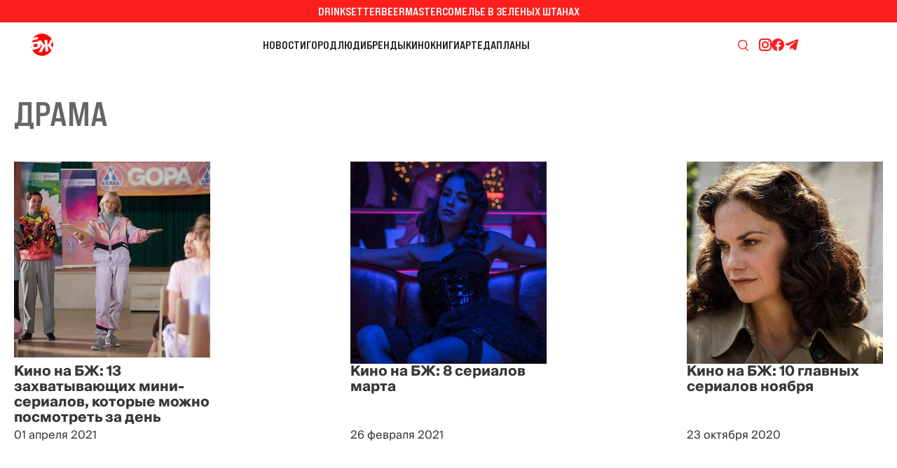

--- FILE ---
content_type: application/javascript; charset=utf-8
request_url: https://fundingchoicesmessages.google.com/f/AGSKWxUTQUxwPMJGhMcOVGNu070sRx23vbkMt6czOsdk52JaCrU6BveF_ZkgTBgFDDtO_Cd3acuLTFz1k8FVT-mbI9BfcB2B_crVt0tnfwcGe_eoxY2y24hra_nawSXsYXuwjKD8VKMq4w==?fccs=W251bGwsbnVsbCxudWxsLG51bGwsbnVsbCxudWxsLFsxNzY4OTA3Nzc1LDM2NjAwMDAwMF0sbnVsbCxudWxsLG51bGwsW251bGwsWzcsOSw2XSxudWxsLDIsbnVsbCwiZW4iLG51bGwsbnVsbCxudWxsLG51bGwsbnVsbCwxXSwiaHR0cHM6Ly9iemgubGlmZS90YWcvZHJhbWEvIixudWxsLFtbOCwiTTlsa3pVYVpEc2ciXSxbOSwiZW4tVVMiXSxbMTksIjIiXSxbMTcsIlswXSJdLFsyNCwiIl0sWzI5LCJmYWxzZSJdXV0
body_size: 209
content:
if (typeof __googlefc.fcKernelManager.run === 'function') {"use strict";this.default_ContributorServingResponseClientJs=this.default_ContributorServingResponseClientJs||{};(function(_){var window=this;
try{
var np=function(a){this.A=_.t(a)};_.u(np,_.J);var op=function(a){this.A=_.t(a)};_.u(op,_.J);op.prototype.getWhitelistStatus=function(){return _.F(this,2)};var pp=function(a){this.A=_.t(a)};_.u(pp,_.J);var qp=_.Zc(pp),rp=function(a,b,c){this.B=a;this.j=_.A(b,np,1);this.l=_.A(b,_.Nk,3);this.F=_.A(b,op,4);a=this.B.location.hostname;this.D=_.Dg(this.j,2)&&_.O(this.j,2)!==""?_.O(this.j,2):a;a=new _.Og(_.Ok(this.l));this.C=new _.bh(_.q.document,this.D,a);this.console=null;this.o=new _.jp(this.B,c,a)};
rp.prototype.run=function(){if(_.O(this.j,3)){var a=this.C,b=_.O(this.j,3),c=_.dh(a),d=new _.Ug;b=_.fg(d,1,b);c=_.C(c,1,b);_.hh(a,c)}else _.eh(this.C,"FCNEC");_.lp(this.o,_.A(this.l,_.Ae,1),this.l.getDefaultConsentRevocationText(),this.l.getDefaultConsentRevocationCloseText(),this.l.getDefaultConsentRevocationAttestationText(),this.D);_.mp(this.o,_.F(this.F,1),this.F.getWhitelistStatus());var e;a=(e=this.B.googlefc)==null?void 0:e.__executeManualDeployment;a!==void 0&&typeof a==="function"&&_.Qo(this.o.G,
"manualDeploymentApi")};var sp=function(){};sp.prototype.run=function(a,b,c){var d;return _.v(function(e){d=qp(b);(new rp(a,d,c)).run();return e.return({})})};_.Rk(7,new sp);
}catch(e){_._DumpException(e)}
}).call(this,this.default_ContributorServingResponseClientJs);
// Google Inc.

//# sourceURL=/_/mss/boq-content-ads-contributor/_/js/k=boq-content-ads-contributor.ContributorServingResponseClientJs.en_US.M9lkzUaZDsg.es5.O/d=1/exm=ad_blocking_detection_executable,kernel_loader,loader_js_executable,web_iab_tcf_v2_signal_executable/ed=1/rs=AJlcJMzanTQvnnVdXXtZinnKRQ21NfsPog/m=cookie_refresh_executable
__googlefc.fcKernelManager.run('\x5b\x5b\x5b7,\x22\x5b\x5bnull,\\\x22bzh.life\\\x22,\\\x22AKsRol_gglOxI9iAoEoGx7uCJacSldIX3HJ1toigbsuyjcsRwhyFE-kmb9ARn4PCe1fMR-UwURBbNc_fAZxAGMCaRZ8EW3_lLLbZ19PpJC2uJYf54IQOkCJvFWNii5IhEZ3HIP5q4mw6XBWwswkdFFBg1tv3GCPwQQ\\\\u003d\\\\u003d\\\x22\x5d,null,\x5b\x5bnull,null,null,\\\x22https:\/\/fundingchoicesmessages.google.com\/f\/AGSKWxVz_IcwEfJFqRe3hLZ_QPsqv1HWsyYZOo8EAbL25IY7fP06sPL8PbMaINgKDbGZl_oRc7VYjjGRu2FfJoH5I-lQkKxmg_Q4yRLEr_RYLyGKhQentT6FRLwG_WZmqYWM3XpbgrTElg\\\\u003d\\\\u003d\\\x22\x5d,null,null,\x5bnull,null,null,\\\x22https:\/\/fundingchoicesmessages.google.com\/el\/AGSKWxUGWggohTHu-9-4xmdqrUTlDQE6xJk0_KpjetOPNkSGv9XGVGUVannIi8qLa6U-pwtDRloS5FAUNS8kZ6_9_spuALRH4RKXkY9xWqAE2yMsHUzEdVppU2g2EQga_RZwOdJ7BpsoQw\\\\u003d\\\\u003d\\\x22\x5d,null,\x5bnull,\x5b7,9,6\x5d,null,2,null,\\\x22en\\\x22,null,null,null,null,null,1\x5d,null,\\\x22Privacy and cookie settings\\\x22,\\\x22Close\\\x22,null,null,null,\\\x22Managed by Google. Complies with IAB TCF. CMP ID: 300\\\x22\x5d,\x5b3,1\x5d\x5d\x22\x5d\x5d,\x5bnull,null,null,\x22https:\/\/fundingchoicesmessages.google.com\/f\/AGSKWxUXLqIf4MMeF0CIrR8flZ269cxfwgUTqcbwqkrX9Zo6IG0o05ZFvPnbDeHjDGyTEYcXq9oNsXoxss-N0HiDONdYvSqdS04RykO0U30EWtjxQosm-tOu98ConqkIWp-fS9L9y7YWnA\\u003d\\u003d\x22\x5d\x5d');}

--- FILE ---
content_type: application/javascript; charset=utf-8
request_url: https://fundingchoicesmessages.google.com/f/AGSKWxV0NNYWiOUOeuW3vdtUVeQ1SThDd7aAXU31egGJIhus8wV-p3pvJz7jF6mEUQnVnUS9g2GmL4IUdhrj5rj2GTV0QrwwesrtnJRkXz1K9rpoRPUclpnDHs6rZZaWCwuT92kddLa8dDfF3kP3F72hB3OM88iC_Tiey-yf9JHWobnlzkshIFY9Vk5yVlIH/_/ad_serv./pfpadv._ads/css/_reklama_/adsvo.
body_size: -1292
content:
window['5a2819fe-b111-4176-80e9-964dac148b9d'] = true;

--- FILE ---
content_type: application/javascript; charset=utf-8
request_url: https://fundingchoicesmessages.google.com/f/AGSKWxXu0Vj5IWh9QBGMdDX8nUf6tYECGaTDa1vUXYShXDoel4Bt8hLEpmkiZgqF_k2xzj0v2UiS-6YDbQis3FG9aYNlNCcZUlxy8LuXS4j-PJoUKugUWORE5TUS8-pFzWHJ34mpbjV4lw==?fccs=W251bGwsbnVsbCxudWxsLG51bGwsbnVsbCxudWxsLFsxNzY4OTA3Nzc0LDE4NzAwMDAwMF0sbnVsbCxudWxsLG51bGwsW251bGwsWzddXSwiaHR0cHM6Ly9iemgubGlmZS90YWcvZHJhbWEvIixudWxsLFtbOCwiTTlsa3pVYVpEc2ciXSxbOSwiZW4tVVMiXSxbMTksIjIiXSxbMTcsIlswXSJdLFsyNCwiIl0sWzI5LCJmYWxzZSJdXV0
body_size: -212
content:
if (typeof __googlefc.fcKernelManager.run === 'function') {"use strict";this.default_ContributorServingResponseClientJs=this.default_ContributorServingResponseClientJs||{};(function(_){var window=this;
try{
var OH=function(a){this.A=_.t(a)};_.u(OH,_.J);var PH=_.Zc(OH);var QH=function(a,b,c){this.B=a;this.params=b;this.j=c;this.l=_.F(this.params,4);this.o=new _.bh(this.B.document,_.O(this.params,3),new _.Og(_.Ok(this.j)))};QH.prototype.run=function(){if(_.P(this.params,10)){var a=this.o;var b=_.ch(a);b=_.Jd(b,4);_.gh(a,b)}a=_.Pk(this.j)?_.Xd(_.Pk(this.j)):new _.Zd;_.$d(a,9);_.F(a,4)!==1&&_.H(a,4,this.l===2||this.l===3?1:2);_.Dg(this.params,5)&&(b=_.O(this.params,5),_.fg(a,6,b));return a};var RH=function(){};RH.prototype.run=function(a,b){var c,d;return _.v(function(e){c=PH(b);d=(new QH(a,c,_.A(c,_.Nk,2))).run();return e.return({ia:_.L(d)})})};_.Rk(8,new RH);
}catch(e){_._DumpException(e)}
}).call(this,this.default_ContributorServingResponseClientJs);
// Google Inc.

//# sourceURL=/_/mss/boq-content-ads-contributor/_/js/k=boq-content-ads-contributor.ContributorServingResponseClientJs.en_US.M9lkzUaZDsg.es5.O/d=1/exm=kernel_loader,loader_js_executable/ed=1/rs=AJlcJMzanTQvnnVdXXtZinnKRQ21NfsPog/m=web_iab_tcf_v2_signal_executable
__googlefc.fcKernelManager.run('\x5b\x5b\x5b8,\x22\x5bnull,\x5b\x5bnull,null,null,\\\x22https:\/\/fundingchoicesmessages.google.com\/f\/AGSKWxV4jlxy1FCbYA6zETqCv623Lr0L78D-XotLjh5WDlR7v_kC6VvZebKRZVDuVBUKDOYzpFmPLDNsLcuJvN6gj4SD3gWQGYZ1ubSfkX6ydptvPXQ_0VMamz3KaW-W3LSS_BjqRpl_Sw\\\\u003d\\\\u003d\\\x22\x5d,null,null,\x5bnull,null,null,\\\x22https:\/\/fundingchoicesmessages.google.com\/el\/AGSKWxUKHAh8tPJRBiFlkLK43etEIedcNjsuSQrqgmHxHqLvy_nDFMrZFH0V5wUbEefqGkM3CMQt4ygAZ12wUTsqaL_DuTYW_qEY4LQD1fAIHR5t2zupRyUZt0zVjdmPGPIMlkEy8aUQzw\\\\u003d\\\\u003d\\\x22\x5d,null,\x5bnull,\x5b7\x5d\x5d\x5d,\\\x22bzh.life\\\x22,1,\\\x22en\\\x22,null,null,null,null,1\x5d\x22\x5d\x5d,\x5bnull,null,null,\x22https:\/\/fundingchoicesmessages.google.com\/f\/AGSKWxWmmK6a85o1Iu0W5y_pwuElDkrzbmGuPShF3lpgcI32LdPnrG1edV0zQ8UVQQMAp--evHfThpPeaWNigRpNjv8pW7BXD0eU9Z9wb9KtTlIpBTxCf9jVUmQYccjqarBdFvAL4XTJnQ\\u003d\\u003d\x22\x5d\x5d');}